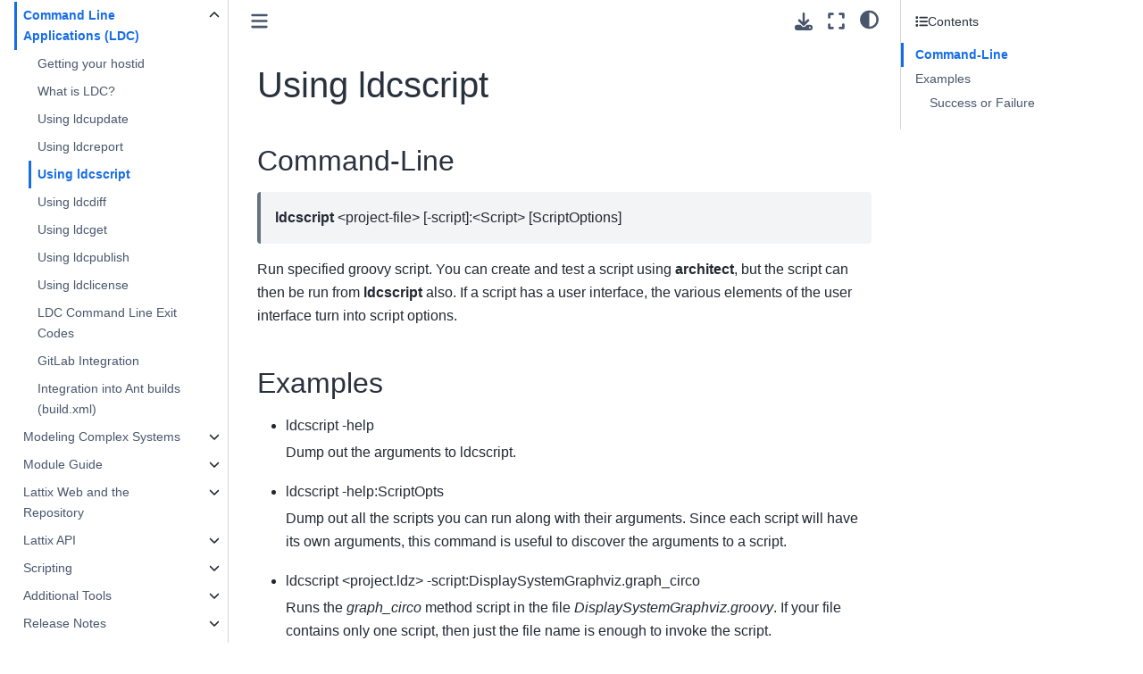

--- FILE ---
content_type: text/html
request_url: https://docs.lattix.com/lattix/commandLineTools/Using_ldcscript.html
body_size: 6216
content:

<!DOCTYPE html>


<html lang="en" data-content_root="../" >

  <head>
    <meta charset="utf-8" />
    <meta name="viewport" content="width=device-width, initial-scale=1.0" /><meta name="viewport" content="width=device-width, initial-scale=1" />
    <link rel="apple-touch-icon" sizes="180x180" href="../_static/apple-touch-icon.png" type="image/png">
    <link href="../_static/favicon.ico" rel="icon" type="image/x-icon">
    <link rel="icon" type="image/png" sizes="32x32" href="../_static/favicon-32x32.png">
    <link rel="icon" type="image/png" sizes="16x16" href="../_static/favicon-16x16.png">
    <link href="../_static/android-chrome-192x192.png" sizes="192x192" rel="icon" type="image/png">
    <link href="../_static/mstile-150x150.png" sizes="270x270" rel="icon" type="image/png">
    <link href="../_static/android-chrome-256x256.png" sizes="256x256" rel="icon" type="image/png">
    <title>Using ldcscript &#8212; Lattix  documentation</title>
  
  
  
  <script data-cfasync="false">
    document.documentElement.dataset.mode = localStorage.getItem("mode") || "";
    document.documentElement.dataset.theme = localStorage.getItem("theme") || "";
  </script>
  
  <!-- Loaded before other Sphinx assets -->
  <link href="../_static/styles/theme.css?digest=dfe6caa3a7d634c4db9b" rel="stylesheet" />
<link href="../_static/styles/bootstrap.css?digest=dfe6caa3a7d634c4db9b" rel="stylesheet" />
<link href="../_static/styles/pydata-sphinx-theme.css?digest=dfe6caa3a7d634c4db9b" rel="stylesheet" />

  
  <link href="../_static/vendor/fontawesome/6.5.2/css/all.min.css?digest=dfe6caa3a7d634c4db9b" rel="stylesheet" />
  <link rel="preload" as="font" type="font/woff2" crossorigin href="../_static/vendor/fontawesome/6.5.2/webfonts/fa-solid-900.woff2" />
<link rel="preload" as="font" type="font/woff2" crossorigin href="../_static/vendor/fontawesome/6.5.2/webfonts/fa-brands-400.woff2" />
<link rel="preload" as="font" type="font/woff2" crossorigin href="../_static/vendor/fontawesome/6.5.2/webfonts/fa-regular-400.woff2" />

    <link rel="stylesheet" type="text/css" href="../_static/pygments.css?v=8f2a1f02" />
    <link rel="stylesheet" type="text/css" href="../_static/styles/sphinx-book-theme.css?v=eba8b062" />
  
  <!-- Pre-loaded scripts that we'll load fully later -->
  <link rel="preload" as="script" href="../_static/scripts/bootstrap.js?digest=dfe6caa3a7d634c4db9b" />
<link rel="preload" as="script" href="../_static/scripts/pydata-sphinx-theme.js?digest=dfe6caa3a7d634c4db9b" />
  <script src="../_static/vendor/fontawesome/6.5.2/js/all.min.js?digest=dfe6caa3a7d634c4db9b"></script>

    <script src="../_static/documentation_options.js?v=9eb32ce0"></script>
    <script src="../_static/doctools.js?v=9bcbadda"></script>
    <script src="../_static/sphinx_highlight.js?v=dc90522c"></script>
    <script src="../_static/scripts/sphinx-book-theme.js?v=887ef09a"></script>
    <script>DOCUMENTATION_OPTIONS.pagename = 'commandLineTools/Using_ldcscript';</script>
    <link rel="index" title="Index" href="../genindex.html" />
    <link rel="search" title="Search" href="../search.html" />
    <link rel="next" title="Using ldcdiff" href="Using_ldcdiff.html" />
    <link rel="prev" title="Using ldcreport" href="Using_ldcreport.html" />
  <meta name="viewport" content="width=device-width, initial-scale=1"/>
  <meta name="docsearch:language" content="en"/>
  </head>
  
  
  <body data-bs-spy="scroll" data-bs-target=".bd-toc-nav" data-offset="180" data-bs-root-margin="0px 0px -60%" data-default-mode="">

  
  
  <div id="pst-skip-link" class="skip-link d-print-none"><a href="#main-content">Skip to main content</a></div>
  
  <div id="pst-scroll-pixel-helper"></div>
  
  <button type="button" class="btn rounded-pill" id="pst-back-to-top">
    <i class="fa-solid fa-arrow-up"></i>Back to top</button>

  
  <input type="checkbox"
          class="sidebar-toggle"
          id="pst-primary-sidebar-checkbox"/>
  <label class="overlay overlay-primary" for="pst-primary-sidebar-checkbox"></label>
  
  <input type="checkbox"
          class="sidebar-toggle"
          id="pst-secondary-sidebar-checkbox"/>
  <label class="overlay overlay-secondary" for="pst-secondary-sidebar-checkbox"></label>
  
  <div class="search-button__wrapper">
    <div class="search-button__overlay"></div>
    <div class="search-button__search-container">
<form class="bd-search d-flex align-items-center"
      action="../search.html"
      method="get">
  <i class="fa-solid fa-magnifying-glass"></i>
  <input type="search"
         class="form-control"
         name="q"
         id="search-input"
         placeholder="Search..."
         aria-label="Search..."
         autocomplete="off"
         autocorrect="off"
         autocapitalize="off"
         spellcheck="false"/>
  <span class="search-button__kbd-shortcut"><kbd class="kbd-shortcut__modifier">Ctrl</kbd>+<kbd>K</kbd></span>
</form></div>
  </div>

  <div class="pst-async-banner-revealer d-none">
  <aside id="bd-header-version-warning" class="d-none d-print-none" aria-label="Version warning"></aside>
</div>

  
    <header class="bd-header navbar navbar-expand-lg bd-navbar d-print-none">
    </header>
  

  <div class="bd-container">
    <div class="bd-container__inner bd-page-width">
      
      
      
      <div class="bd-sidebar-primary bd-sidebar">
        

  
  <div class="sidebar-header-items sidebar-primary__section">
    
    
    
    
  </div>
  
    <div class="sidebar-primary-items__start sidebar-primary__section">
        <div class="sidebar-primary-item">

  
    
  

<a class="navbar-brand logo" href="../index.html">
  
  
  
  
  
    
    
      
    
    
    <img src="../_static/lattix_logo.png" class="logo__image only-light" alt="Lattix  documentation - Home"/>
    <script>document.write(`<img src="../_static/lattix_logo-white.png" class="logo__image only-dark" alt="Lattix  documentation - Home"/>`);</script>
  
  
</a></div>
        <div class="sidebar-primary-item">

 <script>
 document.write(`
   <button class="btn search-button-field search-button__button" title="Search" aria-label="Search" data-bs-placement="bottom" data-bs-toggle="tooltip">
    <i class="fa-solid fa-magnifying-glass"></i>
    <span class="search-button__default-text">Search</span>
    <span class="search-button__kbd-shortcut"><kbd class="kbd-shortcut__modifier">Ctrl</kbd>+<kbd class="kbd-shortcut__modifier">K</kbd></span>
   </button>
 `);
 </script></div>
        <div class="sidebar-primary-item"><nav class="bd-links bd-docs-nav" aria-label="Main">
    <div class="bd-toc-item navbar-nav active">
        <ul class="current nav bd-sidenav">
<li class="toctree-l1 has-children"><a class="reference internal" href="../whyUseLattixArchitect/whyUseLattixArchitect.html">Why Use Lattix Architect?</a><details><summary><span class="toctree-toggle" role="presentation"><i class="fa-solid fa-chevron-down"></i></span></summary><ul>
<li class="toctree-l2"><a class="reference internal" href="../whyUseLattixArchitect/Architecture_Discovery.html">Architecture Discovery</a></li>
<li class="toctree-l2"><a class="reference internal" href="../whyUseLattixArchitect/Architecture_based_Re-engineering.html">Architecture based Re-engineering</a></li>
<li class="toctree-l2"><a class="reference internal" href="../whyUseLattixArchitect/Comprehensive_Coverage_of_Technologies.html">Comprehensive Coverage of Technologies</a></li>
<li class="toctree-l2"><a class="reference internal" href="../whyUseLattixArchitect/Impact_Analysis.html">Impact Analysis</a></li>
<li class="toctree-l2"><a class="reference internal" href="../whyUseLattixArchitect/Learning_to_Use_Lattix_4_Hours.html">Learning to Use Lattix (4 Hours)</a></li>
<li class="toctree-l2"><a class="reference internal" href="../whyUseLattixArchitect/Manage_Large_Scale_Heterogeneous_Systems.html">Manage Large Scale Heterogeneous Systems</a></li>
<li class="toctree-l2"><a class="reference internal" href="../whyUseLattixArchitect/Specify_and_Enforce_Architecture.html">Specify and Enforce Architecture</a></li>
<li class="toctree-l2"><a class="reference internal" href="../whyUseLattixArchitect/Track_Measure_and_Report.html">Track, Measure and Report</a></li>
</ul>
</details></li>
<li class="toctree-l1 has-children"><a class="reference internal" href="../installation/Installation.html">Installation</a><details><summary><span class="toctree-toggle" role="presentation"><i class="fa-solid fa-chevron-down"></i></span></summary><ul>
<li class="toctree-l2"><a class="reference internal" href="../installation/Installing_on_Mac.html">Installing on Mac</a></li>
<li class="toctree-l2"><a class="reference internal" href="../installation/Installing_on_Windows.html">Installing on Windows</a></li>
<li class="toctree-l2"><a class="reference internal" href="../installation/Installing_on_Linux.html">Installing on Linux</a></li>
<li class="toctree-l2"><a class="reference internal" href="../installation/License_Management.html">License Management</a></li>
<li class="toctree-l2"><a class="reference internal" href="../installation/Floating_License_Manager.html">Floating License Manager</a></li>
<li class="toctree-l2"><a class="reference internal" href="../installation/Running_Lattix_Architect_from_the_Command_Line.html">Running Lattix Architect from the Command Line on Mac</a></li>
<li class="toctree-l2"><a class="reference internal" href="../installation/Supported_Platforms_and_Configurations.html">Supported Platforms and Configurations</a></li>
<li class="toctree-l2"><a class="reference internal" href="../installation/Upgrade_Process.html">Upgrade Process</a></li>
</ul>
</details></li>
<li class="toctree-l1 has-children"><a class="reference internal" href="../userGuide/LattixArchitectUserGuide.html">Lattix Architect User Guide</a><details><summary><span class="toctree-toggle" role="presentation"><i class="fa-solid fa-chevron-down"></i></span></summary><ul>
<li class="toctree-l2"><a class="reference internal" href="../userGuide/Lattix_Architect_User_Interface.html">Lattix Architect User Interface</a></li>
<li class="toctree-l2"><a class="reference internal" href="../userGuide/Create_a_New_Project.html">Create a New Project</a></li>
<li class="toctree-l2"><a class="reference internal" href="../userGuide/Managing_Lattix_Architect_Projects.html">Managing Lattix Architect Projects</a></li>
<li class="toctree-l2"><a class="reference internal" href="../userGuide/Working_with_the_Dependency_Structure_Matrix_DSM.html">Working with the Dependency Structure Matrix (DSM)</a></li>
<li class="toctree-l2"><a class="reference internal" href="../userGuide/Working_with_the_Conceptual_Architecture_Diagram_CAD.html">Working with the Conceptual Architecture Diagram (CAD)</a></li>
<li class="toctree-l2"><a class="reference internal" href="../userGuide/Working_with_the_Heatmap.html">Working with the Heatmap</a></li>
<li class="toctree-l2"><a class="reference internal" href="../userGuide/Project_Properties.html">Project Properties</a></li>
<li class="toctree-l2"><a class="reference internal" href="../userGuide/Applying_Algorithms.html">Applying Algorithms</a></li>
<li class="toctree-l2"><a class="reference internal" href="../userGuide/Monitoring_and_Enforcing_Architecture.html">Monitoring and Enforcing Architecture</a></li>
<li class="toctree-l2"><a class="reference internal" href="../userGuide/Member_Level_Analysis.html">Member Level Analysis</a></li>
<li class="toctree-l2"><a class="reference internal" href="../userGuide/Filtering_and_Configuring_Dependencies_and_Subsystems.html">Filtering and Configuring Dependencies and Subsystems</a></li>
<li class="toctree-l2"><a class="reference internal" href="../userGuide/Data_Export_and_Reporting.html">Data Export and Reporting</a></li>
<li class="toctree-l2"><a class="reference internal" href="../userGuide/Tagging_and_Impact_Analysis.html">Tagging and Impact Analysis</a></li>
<li class="toctree-l2"><a class="reference internal" href="../userGuide/Multi-Module_Projects.html">Multi-Module Projects</a></li>
<li class="toctree-l2"><a class="reference internal" href="../userGuide/Match_Model.html">Match Model</a></li>
<li class="toctree-l2"><a class="reference internal" href="../userGuide/Metrics.html">Metrics</a></li>
<li class="toctree-l2"><a class="reference internal" href="../userGuide/Architectural_Category_Tags.html">Architectural Category Tags and Risk Metric</a></li>
<li class="toctree-l2"><a class="reference internal" href="../userGuide/Importing_MISRA_AUTOSAR_violations_into_Lattix.html">Importing MISRA/AUTOSAR violations into Lattix</a></li>
<li class="toctree-l2"><a class="reference internal" href="../userGuide/Importing_code_coverage_data_into_Lattix.html">Importing code coverage data into Lattix</a></li>
<li class="toctree-l2"><a class="reference internal" href="../userGuide/parasoft-lattix-security-impact-report.html">Security Impact Analysis using Parasoft and Lattix</a></li>
<li class="toctree-l2"><a class="reference internal" href="../userGuide/Support_for_Android_APK_files_AAR.html">Support for Android APK files/AAR</a></li>
<li class="toctree-l2"><a class="reference internal" href="../userGuide/Find_Issues.html">Find Issues</a></li>
<li class="toctree-l2"><a class="reference internal" href="../userGuide/VSCode_Extension_Plugin.html">VSCode Extension</a></li>
<li class="toctree-l2"><a class="reference internal" href="../userGuide/RulesImportExport.html">Rules Import/Export</a></li>
</ul>
</details></li>
<li class="toctree-l1 current active has-children"><a class="reference internal" href="commandLineApplications.html">Command Line Applications (LDC)</a><details open="open"><summary><span class="toctree-toggle" role="presentation"><i class="fa-solid fa-chevron-down"></i></span></summary><ul class="current">
<li class="toctree-l2"><a class="reference internal" href="installing_LDC_License.html">Getting your hostid</a></li>

<li class="toctree-l2"><a class="reference internal" href="what_is_LDC.html">What is LDC?</a></li>
<li class="toctree-l2"><a class="reference internal" href="Using_ldcupdate.html">Using ldcupdate</a></li>
<li class="toctree-l2"><a class="reference internal" href="Using_ldcreport.html">Using ldcreport</a></li>
<li class="toctree-l2 current active"><a class="current reference internal" href="#">Using ldcscript</a></li>
<li class="toctree-l2"><a class="reference internal" href="Using_ldcdiff.html">Using ldcdiff</a></li>
<li class="toctree-l2"><a class="reference internal" href="Using_ldcget.html">Using ldcget</a></li>
<li class="toctree-l2"><a class="reference internal" href="Using_ldcpublish.html">Using ldcpublish</a></li>
<li class="toctree-l2"><a class="reference internal" href="Using_ldclicense.html">Using ldclicense</a></li>
<li class="toctree-l2"><a class="reference internal" href="Error_codes.html">LDC Command Line Exit Codes</a></li>
<li class="toctree-l2"><a class="reference internal" href="GitLab_Integration.html">GitLab Integration</a></li>
<li class="toctree-l2"><a class="reference internal" href="Integration_into_Ant_builds_build.xml.html">Integration into Ant builds (build.xml)</a></li>
</ul>
</details></li>
<li class="toctree-l1 has-children"><a class="reference internal" href="../modelingComplexSystems/ModelingComplexSystems.html">Modeling Complex Systems</a><details><summary><span class="toctree-toggle" role="presentation"><i class="fa-solid fa-chevron-down"></i></span></summary><ul>
<li class="toctree-l2"><a class="reference internal" href="../modelingComplexSystems/Common_Questions.html">Common Questions</a></li>
<li class="toctree-l2"><a class="reference internal" href="../modelingComplexSystems/Configuring_Display_Defaults.html">Configuring Display Defaults</a></li>
<li class="toctree-l2"><a class="reference internal" href="../modelingComplexSystems/Creating_DSMs_Manually.html">Creating DSMs Manually</a></li>
<li class="toctree-l2"><a class="reference internal" href="../modelingComplexSystems/Lattix_Architect_Data_Model.html">Lattix Architect Data Model</a></li>
<li class="toctree-l2"><a class="reference internal" href="../modelingComplexSystems/Partitioning_Algorithms_for_Activity_Process_DSMs.html">Partitioning Algorithms for Activity/Process DSMs</a></li>
<li class="toctree-l2"><a class="reference internal" href="../modelingComplexSystems/Using_the_LDI_Module.html">Using the LDI Module</a></li>
<li class="toctree-l2"><a class="reference internal" href="../modelingComplexSystems/Working_with_Excel_Spreadsheets.html">Working with Excel Spreadsheets</a></li>
</ul>
</details></li>
<li class="toctree-l1 has-children"><a class="reference internal" href="../moduleGuide/ModuleGuide.html">Module Guide</a><details><summary><span class="toctree-toggle" role="presentation"><i class="fa-solid fa-chevron-down"></i></span></summary><ul>
<li class="toctree-l2 has-children"><a class="reference internal" href="../moduleGuide/Ada.html">Ada</a><details><summary><span class="toctree-toggle" role="presentation"><i class="fa-solid fa-chevron-down"></i></span></summary><ul>
<li class="toctree-l3"><a class="reference internal" href="../moduleGuide/Ada_AdaCore.html">Ada (AdaCore)</a></li>
<li class="toctree-l3"><a class="reference internal" href="../moduleGuide/Ada_Understand.html">Ada (with Understand)</a></li>
</ul>
</details></li>
<li class="toctree-l2"><a class="reference internal" href="../moduleGuide/AUTOSAR.html">AUTOSAR/ARXML</a></li>
<li class="toctree-l2 has-children"><a class="reference internal" href="../moduleGuide/C_CPP.html">C/C++</a><details><summary><span class="toctree-toggle" role="presentation"><i class="fa-solid fa-chevron-down"></i></span></summary><ul>
<li class="toctree-l3 has-children"><a class="reference internal" href="../moduleGuide/C_CPP_Clang.html">C++ (with Clang)</a><details><summary><span class="toctree-toggle" role="presentation"><i class="fa-solid fa-chevron-down"></i></span></summary><ul>
<li class="toctree-l4"><a class="reference internal" href="../moduleGuide/C_CPP_Clang_VisualStudio.html">C/C++ with Clang using Visual Studio</a></li>
<li class="toctree-l4"><a class="reference internal" href="../moduleGuide/C_CPP_Clang_BuildSpec.html">C/C++ with Clang using a Build Spec</a></li>
<li class="toctree-l4"><a class="reference internal" href="../moduleGuide/C_CPP_Clang_ProjectConfigurer.html">C/C++ with Clang using the Project Configurer</a></li>
</ul>
</details></li>
<li class="toctree-l3"><a class="reference internal" href="../moduleGuide/C_CPP_Axivion.html">C++ (with Axivion)</a></li>
<li class="toctree-l3"><a class="reference internal" href="../moduleGuide/C_CPP_Klocwork.html">C++ (with Klocwork)</a></li>
<li class="toctree-l3"><a class="reference internal" href="../moduleGuide/C_CPP_Understand.html">C++ (with Understand)</a></li>
<li class="toctree-l3"><a class="reference internal" href="../moduleGuide/C_CPP_Parasoft.html">C++ (with Parasoft)</a></li>
</ul>
</details></li>
<li class="toctree-l2"><a class="reference internal" href="../moduleGuide/Excel.html">Excel</a></li>
<li class="toctree-l2"><a class="reference internal" href="../moduleGuide/Python_Understand.html">Python (Understand)</a></li>
<li class="toctree-l2"><a class="reference internal" href="../moduleGuide/Python.html">Python</a></li>
<li class="toctree-l2"><a class="reference internal" href="../moduleGuide/Ruby.html">Ruby</a></li>
<li class="toctree-l2"><a class="reference internal" href="../moduleGuide/Fortran.html">Fortran</a></li>
<li class="toctree-l2"><a class="reference internal" href="../moduleGuide/Java.html">Java</a></li>
<li class="toctree-l2"><a class="reference internal" href="../moduleGuide/JavaScript.html">JavaScript</a></li>
<li class="toctree-l2"><a class="reference internal" href="../moduleGuide/LDI.html">LDI</a></li>
<li class="toctree-l2"><a class="reference internal" href="../moduleGuide/Oracle.html">Oracle</a></li>
<li class="toctree-l2"><a class="reference internal" href="../moduleGuide/SQL_SQL_Server.html">SQL (SQL Server)</a></li>
<li class="toctree-l2"><a class="reference internal" href="../moduleGuide/UML_SysML.html">UML/SysML</a></li>
</ul>
</details></li>
<li class="toctree-l1 has-children"><a class="reference internal" href="../webAndRepository/LattixWebAndTheRepository.html">Lattix Web and the Repository</a><details><summary><span class="toctree-toggle" role="presentation"><i class="fa-solid fa-chevron-down"></i></span></summary><ul>
<li class="toctree-l2"><a class="reference internal" href="../webAndRepository/Accessing_the_Repository.html">Accessing the Repository</a></li>
<li class="toctree-l2"><a class="reference internal" href="../webAndRepository/Repository_Management_backup_migration.html">Repository Management (backup, migration)</a></li>
<li class="toctree-l2"><a class="reference internal" href="../webAndRepository/Lattix_Web_Dashboard.html">Lattix Web Dashboard</a></li>
<li class="toctree-l2"><a class="reference internal" href="../webAndRepository/Lattix_Web_Project_Page.html">Lattix Web Project Page</a></li>
<li class="toctree-l2"><a class="reference internal" href="../webAndRepository/Administering_Lattix_Web.html">Administering Lattix Web</a></li>
<li class="toctree-l2"><a class="reference internal" href="../webAndRepository/HTTPS_support_for_Lattix_Web.html">HTTPS support for Lattix Web</a></li>
<li class="toctree-l2"><a class="reference internal" href="../webAndRepository/Lattix_Web_REST_API.html">Lattix Web REST API</a></li>
<li class="toctree-l2"><a class="reference internal" href="../webAndRepository/Troubleshooting_Lattix_Web.html">Troubleshooting Lattix Web</a></li>
<li class="toctree-l2"><a class="reference internal" href="../webAndRepository/Clear_Project_Cache.html">Clear Project Caches</a></li>
</ul>
</details></li>
<li class="toctree-l1 has-children"><a class="reference internal" href="../lattixApi/Overview.html">Lattix API</a><details><summary><span class="toctree-toggle" role="presentation"><i class="fa-solid fa-chevron-down"></i></span></summary><ul>
<li class="toctree-l2"><a class="reference internal" href="../lattixApi/Java_api.html">Java Lattix API</a></li>
<li class="toctree-l2"><a class="reference internal" href="../lattixApi/Python_api.html">Lattix Python API</a></li>
<li class="toctree-l2"><a class="reference internal" href="../lattixApi/Python_api_reference.html">Python API Reference</a></li>
</ul>
</details></li>
<li class="toctree-l1 has-children"><a class="reference internal" href="../scripting/Scripting.html">Scripting</a><details><summary><span class="toctree-toggle" role="presentation"><i class="fa-solid fa-chevron-down"></i></span></summary><ul>
<li class="toctree-l2"><a class="reference internal" href="../scripting/Installing_and_Running_Scripts.html">Installing and Running Scripts</a></li>
<li class="toctree-l2"><a class="reference internal" href="../scripting/Scripting_with_Groovy.html">Scripting with Groovy</a></li>
<li class="toctree-l2"><a class="reference internal" href="../scripting/Scripting_with_Python.html">Scripting with Python</a></li>
<li class="toctree-l2"><a class="reference internal" href="../scripting/Script_Catalog.html">Script Catalog</a></li>
</ul>
</details></li>
<li class="toctree-l1 has-children"><a class="reference internal" href="../additionalTools/AdditionalTools.html">Additional Tools</a><details><summary><span class="toctree-toggle" role="presentation"><i class="fa-solid fa-chevron-down"></i></span></summary><ul>
<li class="toctree-l2"><a class="reference internal" href="../additionalTools/LXBuild_Monitor_build_for_C_CPP_analysis.html">LXBuild: Monitor build for C/C++ analysis</a></li>
<li class="toctree-l2"><a class="reference internal" href="../additionalTools/LXBuild_Internal_Options.html">LXBuild Internal Options</a></li>
<li class="toctree-l2"><a class="reference internal" href="../additionalTools/VScode_Viewing.html">SARIF and source Viewing in VS Code</a></li>
<li class="toctree-l2"><a class="reference internal" href="../additionalTools/JavaScript_Analyzer.html">JavaScript Analyzer</a></li>
<li class="toctree-l2"><a class="reference internal" href="../additionalTools/Python_Analyzer.html">Python Analyzer</a></li>
<li class="toctree-l2"><a class="reference internal" href="../additionalTools/Simulink_Analyzer.html">Simulink Analyzer</a></li>
</ul>
</details></li>
<li class="toctree-l1 has-children"><a class="reference internal" href="../releaseNotes/ReleaseNotes.html">Release Notes</a><details><summary><span class="toctree-toggle" role="presentation"><i class="fa-solid fa-chevron-down"></i></span></summary><ul>
<li class="toctree-l2"><a class="reference internal" href="../releaseNotes/Release_2025.html">Release 2025</a></li>
<li class="toctree-l2"><a class="reference internal" href="../releaseNotes/Release_2024.html">Release 2024</a></li>
<li class="toctree-l2"><a class="reference internal" href="../releaseNotes/Release_2023.html">Release 2023</a></li>
<li class="toctree-l2"><a class="reference internal" href="../releaseNotes/Release_2022.html">Release 2022</a></li>
<li class="toctree-l2"><a class="reference internal" href="../releaseNotes/Release_2021.html">Release 2021</a></li>
<li class="toctree-l2"><a class="reference internal" href="../releaseNotes/Release_12.html">Release 12</a></li>
<li class="toctree-l2"><a class="reference internal" href="../releaseNotes/Release_11.html">Release 11</a></li>
<li class="toctree-l2"><a class="reference internal" href="../releaseNotes/Release_10.html">Release 10</a></li>
<li class="toctree-l2"><a class="reference internal" href="../releaseNotes/Release_9.html">Release 9</a></li>
<li class="toctree-l2"><a class="reference internal" href="../releaseNotes/Release_8.html">Release 8</a></li>
<li class="toctree-l2"><a class="reference internal" href="../releaseNotes/Release_7.html">Release 7</a></li>
<li class="toctree-l2"><a class="reference internal" href="../releaseNotes/Release_6.html">Release 6</a></li>
<li class="toctree-l2"><a class="reference internal" href="../releaseNotes/Release_5.html">Release 5</a></li>
<li class="toctree-l2"><a class="reference internal" href="../releaseNotes/Release_4.html">Release 4</a></li>
<li class="toctree-l2"><a class="reference internal" href="../releaseNotes/Release_3.html">Release 3</a></li>
<li class="toctree-l2"><a class="reference internal" href="../releaseNotes/Release_2.html">Release 2</a></li>
<li class="toctree-l2"><a class="reference internal" href="../releaseNotes/Release_1.html">Release 1</a></li>
</ul>
</details></li>
<li class="toctree-l1"><a class="reference internal" href="../succeedingWithLattix/SucceedingWithLattixArchitectAndWeb.html">Succeeding with your Lattix Architect and Lattix Web evaluation</a></li>
<li class="toctree-l1"><a class="reference internal" href="../faq/FAQ.html">Frequently Asked Questions</a></li>
</ul>

    </div>
</nav></div>
    </div>
  
  
  <div class="sidebar-primary-items__end sidebar-primary__section">
  </div>
  
  <div id="rtd-footer-container"></div>


      </div>
      
      <main id="main-content" class="bd-main" role="main">
        
        

<div class="sbt-scroll-pixel-helper"></div>

          <div class="bd-content">
            <div class="bd-article-container">
              
              <div class="bd-header-article d-print-none">
<div class="header-article-items header-article__inner">
  
    <div class="header-article-items__start">
      
        <div class="header-article-item"><button class="sidebar-toggle primary-toggle btn btn-sm" title="Toggle primary sidebar" data-bs-placement="bottom" data-bs-toggle="tooltip">
  <span class="fa-solid fa-bars"></span>
</button></div>
      
    </div>
  
  
    <div class="header-article-items__end">
      
        <div class="header-article-item">

<div class="article-header-buttons">





<div class="dropdown dropdown-download-buttons">
  <button class="btn dropdown-toggle" type="button" data-bs-toggle="dropdown" aria-expanded="false" aria-label="Download this page">
    <i class="fas fa-download"></i>
  </button>
  <ul class="dropdown-menu">
      
      
      
      <li><a href="../_sources/commandLineTools/Using_ldcscript.rst" target="_blank"
   class="btn btn-sm btn-download-source-button dropdown-item"
   title="Download source file"
   data-bs-placement="left" data-bs-toggle="tooltip"
>
  

<span class="btn__icon-container">
  <i class="fas fa-file"></i>
  </span>
<span class="btn__text-container">.rst</span>
</a>
</li>
      
      
      
      
      <li>
<button onclick="window.print()"
  class="btn btn-sm btn-download-pdf-button dropdown-item"
  title="Print to PDF"
  data-bs-placement="left" data-bs-toggle="tooltip"
>
  

<span class="btn__icon-container">
  <i class="fas fa-file-pdf"></i>
  </span>
<span class="btn__text-container">.pdf</span>
</button>
</li>
      
  </ul>
</div>




<button onclick="toggleFullScreen()"
  class="btn btn-sm btn-fullscreen-button"
  title="Fullscreen mode"
  data-bs-placement="bottom" data-bs-toggle="tooltip"
>
  

<span class="btn__icon-container">
  <i class="fas fa-expand"></i>
  </span>

</button>



<script>
document.write(`
  <button class="btn btn-sm nav-link pst-navbar-icon theme-switch-button" title="light/dark" aria-label="light/dark" data-bs-placement="bottom" data-bs-toggle="tooltip">
    <i class="theme-switch fa-solid fa-sun fa-lg" data-mode="light"></i>
    <i class="theme-switch fa-solid fa-moon fa-lg" data-mode="dark"></i>
    <i class="theme-switch fa-solid fa-circle-half-stroke fa-lg" data-mode="auto"></i>
  </button>
`);
</script>


<script>
document.write(`
  <button class="btn btn-sm pst-navbar-icon search-button search-button__button" title="Search" aria-label="Search" data-bs-placement="bottom" data-bs-toggle="tooltip">
    <i class="fa-solid fa-magnifying-glass fa-lg"></i>
  </button>
`);
</script>
<button class="sidebar-toggle secondary-toggle btn btn-sm" title="Toggle secondary sidebar" data-bs-placement="bottom" data-bs-toggle="tooltip">
    <span class="fa-solid fa-list"></span>
</button>
</div></div>
      
    </div>
  
</div>
</div>
              
              

<div id="jb-print-docs-body" class="onlyprint">
    <h1>Using ldcscript</h1>
    <!-- Table of contents -->
    <div id="print-main-content">
        <div id="jb-print-toc">
            
            <div>
                <h2> Contents </h2>
            </div>
            <nav aria-label="Page">
                <ul class="visible nav section-nav flex-column">
<li class="toc-h2 nav-item toc-entry"><a class="reference internal nav-link" href="#command-line">Command-Line</a></li>
<li class="toc-h2 nav-item toc-entry"><a class="reference internal nav-link" href="#examples">Examples</a><ul class="visible nav section-nav flex-column">
<li class="toc-h3 nav-item toc-entry"><a class="reference internal nav-link" href="#success-or-failure">Success or Failure</a></li>
</ul>
</li>
</ul>
            </nav>
        </div>
    </div>
</div>

              
                
<div id="searchbox"></div>
                <article class="bd-article">
                  
  <section id="using-ldcscript">
<span id="command-line-ldcscript"></span><h1>Using ldcscript<a class="headerlink" href="#using-ldcscript" title="Link to this heading">#</a></h1>
<section id="command-line">
<h2>Command-Line<a class="headerlink" href="#command-line" title="Link to this heading">#</a></h2>
<blockquote>
<div><p><strong>ldcscript</strong> &lt;project-file&gt; [-script]:&lt;Script&gt; [ScriptOptions]</p>
</div></blockquote>
<p>Run specified groovy script. You can create and test a script using <strong>architect</strong>, but the script can then be run from <strong>ldcscript</strong> also. If a script has a user interface, the various elements of the user interface turn into script options.</p>
</section>
<section id="examples">
<h2>Examples<a class="headerlink" href="#examples" title="Link to this heading">#</a></h2>
<ul>
<li><p>ldcscript -help</p>
<p>Dump out the arguments to ldcscript.</p>
</li>
<li><p>ldcscript -help:ScriptOpts</p>
<p>Dump out all the scripts you can run along with their arguments. Since each script will have its own arguments, this command is useful to discover the arguments to a script.</p>
</li>
<li><p>ldcscript &lt;project.ldz&gt; -script:DisplaySystemGraphviz.graph_circo</p>
<p>Runs the <em>graph_circo</em> method script in the file <em>DisplaySystemGraphviz.groovy</em>. If your file contains only one script, then just the file name is enough to invoke the script.</p>
</li>
</ul>
<section id="success-or-failure">
<h3>Success or Failure<a class="headerlink" href="#success-or-failure" title="Link to this heading">#</a></h3>
<p>Returns success or failure to the calling script, where failure is the inability to complete its processing.</p>
</section>
</section>
</section>


                </article>
              

              
              
              
              
                <footer class="prev-next-footer d-print-none">
                  
<div class="prev-next-area">
    <a class="left-prev"
       href="Using_ldcreport.html"
       title="previous page">
      <i class="fa-solid fa-angle-left"></i>
      <div class="prev-next-info">
        <p class="prev-next-subtitle">previous</p>
        <p class="prev-next-title">Using ldcreport</p>
      </div>
    </a>
    <a class="right-next"
       href="Using_ldcdiff.html"
       title="next page">
      <div class="prev-next-info">
        <p class="prev-next-subtitle">next</p>
        <p class="prev-next-title">Using ldcdiff</p>
      </div>
      <i class="fa-solid fa-angle-right"></i>
    </a>
</div>
                </footer>
              
            </div>
            
            
              
                <div class="bd-sidebar-secondary bd-toc"><div class="sidebar-secondary-items sidebar-secondary__inner">


  <div class="sidebar-secondary-item">
  <div class="page-toc tocsection onthispage">
    <i class="fa-solid fa-list"></i> Contents
  </div>
  <nav class="bd-toc-nav page-toc">
    <ul class="visible nav section-nav flex-column">
<li class="toc-h2 nav-item toc-entry"><a class="reference internal nav-link" href="#command-line">Command-Line</a></li>
<li class="toc-h2 nav-item toc-entry"><a class="reference internal nav-link" href="#examples">Examples</a><ul class="visible nav section-nav flex-column">
<li class="toc-h3 nav-item toc-entry"><a class="reference internal nav-link" href="#success-or-failure">Success or Failure</a></li>
</ul>
</li>
</ul>
  </nav></div>

</div></div>
              
            
          </div>
          <footer class="bd-footer-content">
            
<div class="bd-footer-content__inner container">
  
  <div class="footer-item">
    
<p class="component-author">
By CodeClinic LLC
</p>

  </div>
  
  <div class="footer-item">
    

  <p class="copyright">
    
      © Copyright 2003-2025, CodeClinic LLC.
      <br/>
    
  </p>

  </div>
  
  <div class="footer-item">
    
  </div>
  
  <div class="footer-item">
    
  </div>
  
</div>
          </footer>
        

      </main>
    </div>
  </div>
  
  <!-- Scripts loaded after <body> so the DOM is not blocked -->
  <script src="../_static/scripts/bootstrap.js?digest=dfe6caa3a7d634c4db9b"></script>
<script src="../_static/scripts/pydata-sphinx-theme.js?digest=dfe6caa3a7d634c4db9b"></script>

  <footer class="bd-footer">
  </footer>
  </body>
</html>